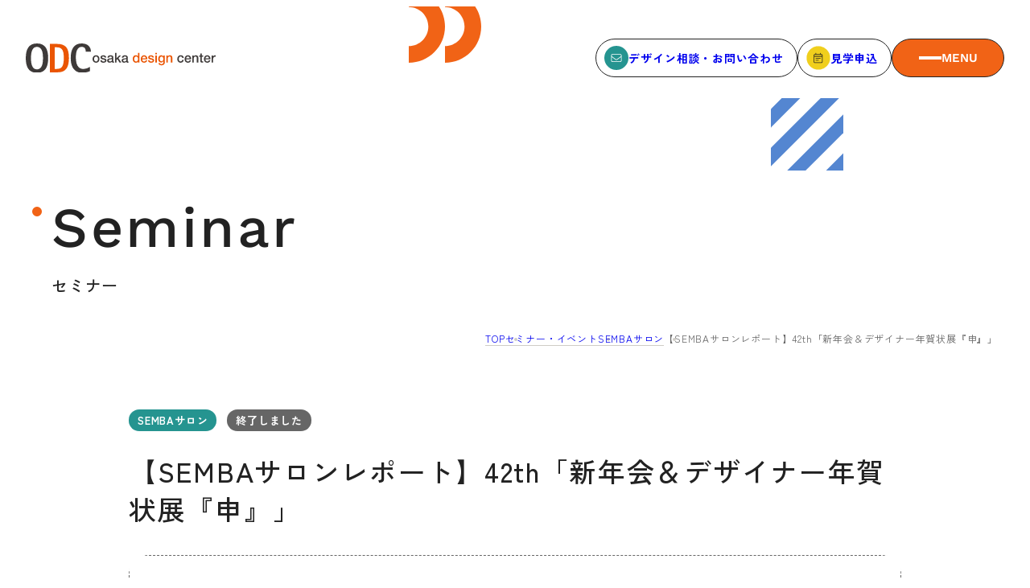

--- FILE ---
content_type: text/html; charset=UTF-8
request_url: https://www.osakadc.jp/seminar-event/3035/
body_size: 9418
content:
<!DOCTYPE html>
<html lang="ja">

<head>
  <meta charset="UTF-8">
  <meta name="SKYPE_TOOLBAR" content="SKYPE_TOOLBAR_PARSER_COMPATIBLE">
  <meta name="format-detection" content="telephone=no">
  <meta name="viewport" content="width=device-width, initial-scale=1">
  <!-- Google Tag Manager -->
  <script>(function(w,d,s,l,i){w[l]=w[l]||[];w[l].push({'gtm.start':
  new Date().getTime(),event:'gtm.js'});var f=d.getElementsByTagName(s)[0],
  j=d.createElement(s),dl=l!='dataLayer'?'&l='+l:'';j.async=true;j.src=
  'https://www.googletagmanager.com/gtm.js?id='+i+dl;f.parentNode.insertBefore(j,f);
  })(window,document,'script','dataLayer','GTM-NHJSN6PV');</script>
  <!-- End Google Tag Manager -->
  <link rel="shortcut icon" type="image/vnd.microsoft.icon" href="https://www.osakadc.jp/favicon.ico">
  <link rel="icon" type="image/vnd.microsoft.icon" href="https://www.osakadc.jp/favicon.ico">
  <link rel="shortcut icon" type="image/x-icon" href="https://www.osakadc.jp/favicon.ico">
  <link rel="apple-touch-icon-precomposed" sizes="152x152" href="https://www.osakadc.jp/webclip.jpg">
  <meta name='robots' content='index, follow, max-image-preview:large, max-snippet:-1, max-video-preview:-1' />
	<style>img:is([sizes="auto" i], [sizes^="auto," i]) { contain-intrinsic-size: 3000px 1500px }</style>
	
	<!-- This site is optimized with the Yoast SEO plugin v25.0 - https://yoast.com/wordpress/plugins/seo/ -->
	<title>【SEMBAサロンレポート】42th「新年会＆デザイナー年賀状展『申』」 | 一般財団法人 大阪デザインセンター</title>
	<meta name="description" content="今回は初めての企画として、新年会とデザイナー年賀状展「申」を開催いたしました。ジャンル、分野、世代が違うデザイナーのみなさまに沢山お集まりいただき、それぞれの今" />
	<link rel="canonical" href="https://www.osakadc.jp/seminar-event/3035/" />
	<meta property="og:locale" content="ja_JP" />
	<meta property="og:type" content="article" />
	<meta property="og:title" content="【SEMBAサロンレポート】42th「新年会＆デザイナー年賀状展『申』」 | 一般財団法人 大阪デザインセンター" />
	<meta property="og:description" content="今回は初めての企画として、新年会とデザイナー年賀状展「申」を開催いたしました。ジャンル、分野、世代が違うデザイナーのみなさまに沢山お集まりいただき、それぞれの今" />
	<meta property="og:url" content="https://www.osakadc.jp/seminar-event/3035/" />
	<meta property="og:site_name" content="一般財団法人 大阪デザインセンター" />
	<meta property="article:publisher" content="https://www.facebook.com/osakadesigncenter/" />
	<meta property="article:modified_time" content="2021-01-13T04:33:57+00:00" />
	<meta property="og:image" content="https://www.osakadc.jp/wp/wp-content/uploads/2016/01/sembasalon_42_report_thumb.jpg" />
	<meta property="og:image:width" content="315" />
	<meta property="og:image:height" content="443" />
	<meta property="og:image:type" content="image/jpeg" />
	<meta name="twitter:card" content="summary_large_image" />
	<meta name="twitter:site" content="@odc_osakadesign" />
	<script type="application/ld+json" class="yoast-schema-graph">{"@context":"https://schema.org","@graph":[{"@type":"WebPage","@id":"https://www.osakadc.jp/seminar-event/3035/","url":"https://www.osakadc.jp/seminar-event/3035/","name":"【SEMBAサロンレポート】42th「新年会＆デザイナー年賀状展『申』」 | 一般財団法人 大阪デザインセンター","isPartOf":{"@id":"https://www.osakadc.jp/#website"},"primaryImageOfPage":{"@id":"https://www.osakadc.jp/seminar-event/3035/#primaryimage"},"image":{"@id":"https://www.osakadc.jp/seminar-event/3035/#primaryimage"},"thumbnailUrl":"https://www.osakadc.jp/wp/wp-content/uploads/2016/01/sembasalon_42_report_thumb.jpg","datePublished":"2016-01-12T04:14:40+00:00","dateModified":"2021-01-13T04:33:57+00:00","description":"今回は初めての企画として、新年会とデザイナー年賀状展「申」を開催いたしました。ジャンル、分野、世代が違うデザイナーのみなさまに沢山お集まりいただき、それぞれの今","breadcrumb":{"@id":"https://www.osakadc.jp/seminar-event/3035/#breadcrumb"},"inLanguage":"ja","potentialAction":[{"@type":"ReadAction","target":["https://www.osakadc.jp/seminar-event/3035/"]}]},{"@type":"ImageObject","inLanguage":"ja","@id":"https://www.osakadc.jp/seminar-event/3035/#primaryimage","url":"https://www.osakadc.jp/wp/wp-content/uploads/2016/01/sembasalon_42_report_thumb.jpg","contentUrl":"https://www.osakadc.jp/wp/wp-content/uploads/2016/01/sembasalon_42_report_thumb.jpg","width":315,"height":443,"caption":"【SEMBAサロンレポート】42th「新年会＆デザイナー年賀状展『申』」"},{"@type":"BreadcrumbList","@id":"https://www.osakadc.jp/seminar-event/3035/#breadcrumb","itemListElement":[{"@type":"ListItem","position":1,"name":"TOP","item":"https://www.osakadc.jp/"},{"@type":"ListItem","position":2,"name":"セミナー・イベント","item":"https://www.osakadc.jp/seminar-event/"},{"@type":"ListItem","position":3,"name":"SEMBAサロン","item":"https://www.osakadc.jp/event_category/salon/"},{"@type":"ListItem","position":4,"name":"【SEMBAサロンレポート】42th「新年会＆デザイナー年賀状展『申』」"}]},{"@type":"WebSite","@id":"https://www.osakadc.jp/#website","url":"https://www.osakadc.jp/","name":"一般財団法人 大阪デザインセンター","description":"創立60周年を迎える日本国内で最も歴史のあるデザインセンターです。","potentialAction":[{"@type":"SearchAction","target":{"@type":"EntryPoint","urlTemplate":"https://www.osakadc.jp/?s={search_term_string}"},"query-input":{"@type":"PropertyValueSpecification","valueRequired":true,"valueName":"search_term_string"}}],"inLanguage":"ja"}]}</script>
	<!-- / Yoast SEO plugin. -->


<script type="text/javascript">
/* <![CDATA[ */
window._wpemojiSettings = {"baseUrl":"https:\/\/s.w.org\/images\/core\/emoji\/15.0.3\/72x72\/","ext":".png","svgUrl":"https:\/\/s.w.org\/images\/core\/emoji\/15.0.3\/svg\/","svgExt":".svg","source":{"concatemoji":"https:\/\/www.osakadc.jp\/wp\/wp-includes\/js\/wp-emoji-release.min.js?ver=6.7.4"}};
/*! This file is auto-generated */
!function(i,n){var o,s,e;function c(e){try{var t={supportTests:e,timestamp:(new Date).valueOf()};sessionStorage.setItem(o,JSON.stringify(t))}catch(e){}}function p(e,t,n){e.clearRect(0,0,e.canvas.width,e.canvas.height),e.fillText(t,0,0);var t=new Uint32Array(e.getImageData(0,0,e.canvas.width,e.canvas.height).data),r=(e.clearRect(0,0,e.canvas.width,e.canvas.height),e.fillText(n,0,0),new Uint32Array(e.getImageData(0,0,e.canvas.width,e.canvas.height).data));return t.every(function(e,t){return e===r[t]})}function u(e,t,n){switch(t){case"flag":return n(e,"\ud83c\udff3\ufe0f\u200d\u26a7\ufe0f","\ud83c\udff3\ufe0f\u200b\u26a7\ufe0f")?!1:!n(e,"\ud83c\uddfa\ud83c\uddf3","\ud83c\uddfa\u200b\ud83c\uddf3")&&!n(e,"\ud83c\udff4\udb40\udc67\udb40\udc62\udb40\udc65\udb40\udc6e\udb40\udc67\udb40\udc7f","\ud83c\udff4\u200b\udb40\udc67\u200b\udb40\udc62\u200b\udb40\udc65\u200b\udb40\udc6e\u200b\udb40\udc67\u200b\udb40\udc7f");case"emoji":return!n(e,"\ud83d\udc26\u200d\u2b1b","\ud83d\udc26\u200b\u2b1b")}return!1}function f(e,t,n){var r="undefined"!=typeof WorkerGlobalScope&&self instanceof WorkerGlobalScope?new OffscreenCanvas(300,150):i.createElement("canvas"),a=r.getContext("2d",{willReadFrequently:!0}),o=(a.textBaseline="top",a.font="600 32px Arial",{});return e.forEach(function(e){o[e]=t(a,e,n)}),o}function t(e){var t=i.createElement("script");t.src=e,t.defer=!0,i.head.appendChild(t)}"undefined"!=typeof Promise&&(o="wpEmojiSettingsSupports",s=["flag","emoji"],n.supports={everything:!0,everythingExceptFlag:!0},e=new Promise(function(e){i.addEventListener("DOMContentLoaded",e,{once:!0})}),new Promise(function(t){var n=function(){try{var e=JSON.parse(sessionStorage.getItem(o));if("object"==typeof e&&"number"==typeof e.timestamp&&(new Date).valueOf()<e.timestamp+604800&&"object"==typeof e.supportTests)return e.supportTests}catch(e){}return null}();if(!n){if("undefined"!=typeof Worker&&"undefined"!=typeof OffscreenCanvas&&"undefined"!=typeof URL&&URL.createObjectURL&&"undefined"!=typeof Blob)try{var e="postMessage("+f.toString()+"("+[JSON.stringify(s),u.toString(),p.toString()].join(",")+"));",r=new Blob([e],{type:"text/javascript"}),a=new Worker(URL.createObjectURL(r),{name:"wpTestEmojiSupports"});return void(a.onmessage=function(e){c(n=e.data),a.terminate(),t(n)})}catch(e){}c(n=f(s,u,p))}t(n)}).then(function(e){for(var t in e)n.supports[t]=e[t],n.supports.everything=n.supports.everything&&n.supports[t],"flag"!==t&&(n.supports.everythingExceptFlag=n.supports.everythingExceptFlag&&n.supports[t]);n.supports.everythingExceptFlag=n.supports.everythingExceptFlag&&!n.supports.flag,n.DOMReady=!1,n.readyCallback=function(){n.DOMReady=!0}}).then(function(){return e}).then(function(){var e;n.supports.everything||(n.readyCallback(),(e=n.source||{}).concatemoji?t(e.concatemoji):e.wpemoji&&e.twemoji&&(t(e.twemoji),t(e.wpemoji)))}))}((window,document),window._wpemojiSettings);
/* ]]> */
</script>
<style id='wp-emoji-styles-inline-css' type='text/css'>

	img.wp-smiley, img.emoji {
		display: inline !important;
		border: none !important;
		box-shadow: none !important;
		height: 1em !important;
		width: 1em !important;
		margin: 0 0.07em !important;
		vertical-align: -0.1em !important;
		background: none !important;
		padding: 0 !important;
	}
</style>
<link rel='stylesheet' id='wp-block-library-css' href='https://www.osakadc.jp/wp/wp-includes/css/dist/block-library/style.min.css?ver=6.7.4' type='text/css' media='all' />
<style id='classic-theme-styles-inline-css' type='text/css'>
/*! This file is auto-generated */
.wp-block-button__link{color:#fff;background-color:#32373c;border-radius:9999px;box-shadow:none;text-decoration:none;padding:calc(.667em + 2px) calc(1.333em + 2px);font-size:1.125em}.wp-block-file__button{background:#32373c;color:#fff;text-decoration:none}
</style>
<style id='global-styles-inline-css' type='text/css'>
:root{--wp--preset--aspect-ratio--square: 1;--wp--preset--aspect-ratio--4-3: 4/3;--wp--preset--aspect-ratio--3-4: 3/4;--wp--preset--aspect-ratio--3-2: 3/2;--wp--preset--aspect-ratio--2-3: 2/3;--wp--preset--aspect-ratio--16-9: 16/9;--wp--preset--aspect-ratio--9-16: 9/16;--wp--preset--color--black: #000000;--wp--preset--color--cyan-bluish-gray: #abb8c3;--wp--preset--color--white: #ffffff;--wp--preset--color--pale-pink: #f78da7;--wp--preset--color--vivid-red: #cf2e2e;--wp--preset--color--luminous-vivid-orange: #ff6900;--wp--preset--color--luminous-vivid-amber: #fcb900;--wp--preset--color--light-green-cyan: #7bdcb5;--wp--preset--color--vivid-green-cyan: #00d084;--wp--preset--color--pale-cyan-blue: #8ed1fc;--wp--preset--color--vivid-cyan-blue: #0693e3;--wp--preset--color--vivid-purple: #9b51e0;--wp--preset--gradient--vivid-cyan-blue-to-vivid-purple: linear-gradient(135deg,rgba(6,147,227,1) 0%,rgb(155,81,224) 100%);--wp--preset--gradient--light-green-cyan-to-vivid-green-cyan: linear-gradient(135deg,rgb(122,220,180) 0%,rgb(0,208,130) 100%);--wp--preset--gradient--luminous-vivid-amber-to-luminous-vivid-orange: linear-gradient(135deg,rgba(252,185,0,1) 0%,rgba(255,105,0,1) 100%);--wp--preset--gradient--luminous-vivid-orange-to-vivid-red: linear-gradient(135deg,rgba(255,105,0,1) 0%,rgb(207,46,46) 100%);--wp--preset--gradient--very-light-gray-to-cyan-bluish-gray: linear-gradient(135deg,rgb(238,238,238) 0%,rgb(169,184,195) 100%);--wp--preset--gradient--cool-to-warm-spectrum: linear-gradient(135deg,rgb(74,234,220) 0%,rgb(151,120,209) 20%,rgb(207,42,186) 40%,rgb(238,44,130) 60%,rgb(251,105,98) 80%,rgb(254,248,76) 100%);--wp--preset--gradient--blush-light-purple: linear-gradient(135deg,rgb(255,206,236) 0%,rgb(152,150,240) 100%);--wp--preset--gradient--blush-bordeaux: linear-gradient(135deg,rgb(254,205,165) 0%,rgb(254,45,45) 50%,rgb(107,0,62) 100%);--wp--preset--gradient--luminous-dusk: linear-gradient(135deg,rgb(255,203,112) 0%,rgb(199,81,192) 50%,rgb(65,88,208) 100%);--wp--preset--gradient--pale-ocean: linear-gradient(135deg,rgb(255,245,203) 0%,rgb(182,227,212) 50%,rgb(51,167,181) 100%);--wp--preset--gradient--electric-grass: linear-gradient(135deg,rgb(202,248,128) 0%,rgb(113,206,126) 100%);--wp--preset--gradient--midnight: linear-gradient(135deg,rgb(2,3,129) 0%,rgb(40,116,252) 100%);--wp--preset--font-size--small: 13px;--wp--preset--font-size--medium: 20px;--wp--preset--font-size--large: 36px;--wp--preset--font-size--x-large: 42px;--wp--preset--spacing--20: 0.44rem;--wp--preset--spacing--30: 0.67rem;--wp--preset--spacing--40: 1rem;--wp--preset--spacing--50: 1.5rem;--wp--preset--spacing--60: 2.25rem;--wp--preset--spacing--70: 3.38rem;--wp--preset--spacing--80: 5.06rem;--wp--preset--shadow--natural: 6px 6px 9px rgba(0, 0, 0, 0.2);--wp--preset--shadow--deep: 12px 12px 50px rgba(0, 0, 0, 0.4);--wp--preset--shadow--sharp: 6px 6px 0px rgba(0, 0, 0, 0.2);--wp--preset--shadow--outlined: 6px 6px 0px -3px rgba(255, 255, 255, 1), 6px 6px rgba(0, 0, 0, 1);--wp--preset--shadow--crisp: 6px 6px 0px rgba(0, 0, 0, 1);}:where(.is-layout-flex){gap: 0.5em;}:where(.is-layout-grid){gap: 0.5em;}body .is-layout-flex{display: flex;}.is-layout-flex{flex-wrap: wrap;align-items: center;}.is-layout-flex > :is(*, div){margin: 0;}body .is-layout-grid{display: grid;}.is-layout-grid > :is(*, div){margin: 0;}:where(.wp-block-columns.is-layout-flex){gap: 2em;}:where(.wp-block-columns.is-layout-grid){gap: 2em;}:where(.wp-block-post-template.is-layout-flex){gap: 1.25em;}:where(.wp-block-post-template.is-layout-grid){gap: 1.25em;}.has-black-color{color: var(--wp--preset--color--black) !important;}.has-cyan-bluish-gray-color{color: var(--wp--preset--color--cyan-bluish-gray) !important;}.has-white-color{color: var(--wp--preset--color--white) !important;}.has-pale-pink-color{color: var(--wp--preset--color--pale-pink) !important;}.has-vivid-red-color{color: var(--wp--preset--color--vivid-red) !important;}.has-luminous-vivid-orange-color{color: var(--wp--preset--color--luminous-vivid-orange) !important;}.has-luminous-vivid-amber-color{color: var(--wp--preset--color--luminous-vivid-amber) !important;}.has-light-green-cyan-color{color: var(--wp--preset--color--light-green-cyan) !important;}.has-vivid-green-cyan-color{color: var(--wp--preset--color--vivid-green-cyan) !important;}.has-pale-cyan-blue-color{color: var(--wp--preset--color--pale-cyan-blue) !important;}.has-vivid-cyan-blue-color{color: var(--wp--preset--color--vivid-cyan-blue) !important;}.has-vivid-purple-color{color: var(--wp--preset--color--vivid-purple) !important;}.has-black-background-color{background-color: var(--wp--preset--color--black) !important;}.has-cyan-bluish-gray-background-color{background-color: var(--wp--preset--color--cyan-bluish-gray) !important;}.has-white-background-color{background-color: var(--wp--preset--color--white) !important;}.has-pale-pink-background-color{background-color: var(--wp--preset--color--pale-pink) !important;}.has-vivid-red-background-color{background-color: var(--wp--preset--color--vivid-red) !important;}.has-luminous-vivid-orange-background-color{background-color: var(--wp--preset--color--luminous-vivid-orange) !important;}.has-luminous-vivid-amber-background-color{background-color: var(--wp--preset--color--luminous-vivid-amber) !important;}.has-light-green-cyan-background-color{background-color: var(--wp--preset--color--light-green-cyan) !important;}.has-vivid-green-cyan-background-color{background-color: var(--wp--preset--color--vivid-green-cyan) !important;}.has-pale-cyan-blue-background-color{background-color: var(--wp--preset--color--pale-cyan-blue) !important;}.has-vivid-cyan-blue-background-color{background-color: var(--wp--preset--color--vivid-cyan-blue) !important;}.has-vivid-purple-background-color{background-color: var(--wp--preset--color--vivid-purple) !important;}.has-black-border-color{border-color: var(--wp--preset--color--black) !important;}.has-cyan-bluish-gray-border-color{border-color: var(--wp--preset--color--cyan-bluish-gray) !important;}.has-white-border-color{border-color: var(--wp--preset--color--white) !important;}.has-pale-pink-border-color{border-color: var(--wp--preset--color--pale-pink) !important;}.has-vivid-red-border-color{border-color: var(--wp--preset--color--vivid-red) !important;}.has-luminous-vivid-orange-border-color{border-color: var(--wp--preset--color--luminous-vivid-orange) !important;}.has-luminous-vivid-amber-border-color{border-color: var(--wp--preset--color--luminous-vivid-amber) !important;}.has-light-green-cyan-border-color{border-color: var(--wp--preset--color--light-green-cyan) !important;}.has-vivid-green-cyan-border-color{border-color: var(--wp--preset--color--vivid-green-cyan) !important;}.has-pale-cyan-blue-border-color{border-color: var(--wp--preset--color--pale-cyan-blue) !important;}.has-vivid-cyan-blue-border-color{border-color: var(--wp--preset--color--vivid-cyan-blue) !important;}.has-vivid-purple-border-color{border-color: var(--wp--preset--color--vivid-purple) !important;}.has-vivid-cyan-blue-to-vivid-purple-gradient-background{background: var(--wp--preset--gradient--vivid-cyan-blue-to-vivid-purple) !important;}.has-light-green-cyan-to-vivid-green-cyan-gradient-background{background: var(--wp--preset--gradient--light-green-cyan-to-vivid-green-cyan) !important;}.has-luminous-vivid-amber-to-luminous-vivid-orange-gradient-background{background: var(--wp--preset--gradient--luminous-vivid-amber-to-luminous-vivid-orange) !important;}.has-luminous-vivid-orange-to-vivid-red-gradient-background{background: var(--wp--preset--gradient--luminous-vivid-orange-to-vivid-red) !important;}.has-very-light-gray-to-cyan-bluish-gray-gradient-background{background: var(--wp--preset--gradient--very-light-gray-to-cyan-bluish-gray) !important;}.has-cool-to-warm-spectrum-gradient-background{background: var(--wp--preset--gradient--cool-to-warm-spectrum) !important;}.has-blush-light-purple-gradient-background{background: var(--wp--preset--gradient--blush-light-purple) !important;}.has-blush-bordeaux-gradient-background{background: var(--wp--preset--gradient--blush-bordeaux) !important;}.has-luminous-dusk-gradient-background{background: var(--wp--preset--gradient--luminous-dusk) !important;}.has-pale-ocean-gradient-background{background: var(--wp--preset--gradient--pale-ocean) !important;}.has-electric-grass-gradient-background{background: var(--wp--preset--gradient--electric-grass) !important;}.has-midnight-gradient-background{background: var(--wp--preset--gradient--midnight) !important;}.has-small-font-size{font-size: var(--wp--preset--font-size--small) !important;}.has-medium-font-size{font-size: var(--wp--preset--font-size--medium) !important;}.has-large-font-size{font-size: var(--wp--preset--font-size--large) !important;}.has-x-large-font-size{font-size: var(--wp--preset--font-size--x-large) !important;}
:where(.wp-block-post-template.is-layout-flex){gap: 1.25em;}:where(.wp-block-post-template.is-layout-grid){gap: 1.25em;}
:where(.wp-block-columns.is-layout-flex){gap: 2em;}:where(.wp-block-columns.is-layout-grid){gap: 2em;}
:root :where(.wp-block-pullquote){font-size: 1.5em;line-height: 1.6;}
</style>
<link rel='stylesheet' id='common_style-css' href='https://www.osakadc.jp/css/common.css?ver=6.7.4' type='text/css' media='all' />
<link rel='stylesheet' id='post_style-css' href='https://www.osakadc.jp/css/post.css?ver=6.7.4' type='text/css' media='all' />
<link rel='stylesheet' id='main-style-css' href='https://www.osakadc.jp/wp/wp-content/themes/najimi/style.css?ver=6.7.4' type='text/css' media='all' />
<link rel='stylesheet' id='tablepress-default-css' href='https://www.osakadc.jp/wp/wp-content/tablepress-combined.min.css?ver=11' type='text/css' media='all' />
<link rel="https://api.w.org/" href="https://www.osakadc.jp/wp-json/" /><link rel="alternate" title="JSON" type="application/json" href="https://www.osakadc.jp/wp-json/wp/v2/seminar-event/3035" /><link rel="EditURI" type="application/rsd+xml" title="RSD" href="https://www.osakadc.jp/wp/xmlrpc.php?rsd" />
<meta name="generator" content="WordPress 6.7.4" />
<link rel='shortlink' href='https://www.osakadc.jp/?p=3035' />
<link rel="alternate" title="oEmbed (JSON)" type="application/json+oembed" href="https://www.osakadc.jp/wp-json/oembed/1.0/embed?url=https%3A%2F%2Fwww.osakadc.jp%2Fseminar-event%2F3035%2F" />
<link rel="alternate" title="oEmbed (XML)" type="text/xml+oembed" href="https://www.osakadc.jp/wp-json/oembed/1.0/embed?url=https%3A%2F%2Fwww.osakadc.jp%2Fseminar-event%2F3035%2F&#038;format=xml" />
<style type="text/css">.blue-message {
background: none repeat scroll 0 0 #3399ff;
    color: #ffffff;
    text-shadow: none;
    font-size: 14px;
    line-height: 24px;
    padding: 10px;
} 
.green-message {
background: none repeat scroll 0 0 #8cc14c;
    color: #ffffff;
    text-shadow: none;
    font-size: 14px;
    line-height: 24px;
    padding: 10px;
} 
.orange-message {
background: none repeat scroll 0 0 #faa732;
    color: #ffffff;
    text-shadow: none;
    font-size: 14px;
    line-height: 24px;
    padding: 10px;
} 
.red-message {
background: none repeat scroll 0 0 #da4d31;
    color: #ffffff;
    text-shadow: none;
    font-size: 14px;
    line-height: 24px;
    padding: 10px;
} 
.grey-message {
background: none repeat scroll 0 0 #53555c;
    color: #ffffff;
    text-shadow: none;
    font-size: 14px;
    line-height: 24px;
    padding: 10px;
} 
.left-block {
background: none repeat scroll 0 0px, radial-gradient(ellipse at center center, #ffffff 0%, #f2f2f2 100%) repeat scroll 0 0 rgba(0, 0, 0, 0);
    color: #8b8e97;
    padding: 10px;
    margin: 10px;
    float: left;
} 
.right-block {
background: none repeat scroll 0 0px, radial-gradient(ellipse at center center, #ffffff 0%, #f2f2f2 100%) repeat scroll 0 0 rgba(0, 0, 0, 0);
    color: #8b8e97;
    padding: 10px;
    margin: 10px;
    float: right;
} 
.blockquotes {
background: none;
    border-left: 5px solid #f1f1f1;
    color: #8B8E97;
    font-size: 14px;
    font-style: italic;
    line-height: 22px;
    padding-left: 15px;
    padding: 10px;
    width: 60%;
    float: left;
} 
</style>  
  <!-- Ptengine Tag -->
  <script src="https://js.ptengine.jp/78cu8zrw.js"></script>
  <!-- End Ptengine Tag -->
  <style>
    body {
      opacity: 0;
    }
  </style>
</head>

<body id="js-body" style="opacity: 0">
  <!-- Google Tag Manager (noscript) -->
  <noscript><iframe src="https://www.googletagmanager.com/ns.html?id=GTM-NHJSN6PV"
  height="0" width="0" style="display:none;visibility:hidden"></iframe></noscript>
  <!-- End Google Tag Manager (noscript) -->
    <div class="l-page">
      <header class="l-header" id="js-header">
        <a href="https://www.osakadc.jp/" class="l-header__logo">
          <img src="/img/common/logo.svg" alt="大阪デザインセンター" width="236" height="36" />
        </a>
        <ul class="l-header__list">
          <li>
            <a href="https://www.osakadc.jp/contact/" class="l-header__button">
              <img
                src="/img/common/icon_mail.svg"
                alt=""
                width="30"
                height="30"
                class="icon"
              />
              デザイン相談・お問い合わせ
            </a>
          </li>
          <li>
            <a href="https://select-type.com/e/?id=xH5BCVsuYaE" target="_blank" class="l-header__button">
              <img
                src="/img/common/icon_schedule.svg"
                alt=""
                width="30"
                height="30"
                class="icon"
              />
              見学申込
            </a>
          </li>
          <li>
            <button
              class="l-header__button l-header__button--menu"
              id="js-menu"
            >
              <span class="l-header__line"></span>
              <span class="text">
                <span class="menu">MENU</span>
                <span class="close">CLOSE</span>
              </span>
            </button>
          </li>
        </ul>
      </header>
      <nav class="l-navigation" id="js-navigation">
        <div class="l-container">
          <div class="l-navigation__in">
            <div class="l-navigation__pc_menu">
              <div class="block">
                <p class="title">
                  <span class="en">About ODC</span>
                  <span class="jp">大阪デザインセンターについて</span>
                </p>
                <ul class="list">
                <li><a href="https://www.osakadc.jp/about/">大阪デザインセンターとは</a></li>
                <li><a href="https://www.osakadc.jp/about/design/">デザイン経営とは</a></li>
                <li><a href="https://www.osakadc.jp/about/history/">沿革</a></li>
                <li><a href="https://www.osakadc.jp/about/access/">アクセス</a></li>
                </ul>
              </div>
              <div class="block">
                <p class="title">
                  <span class="en">service</span>
                  <span class="jp">サービス</span>
                </p>
                <ul class="list">
                  <li><a href="https://www.osakadc.jp/service/">サービスTOP</a></li>
                  <li><a href="https://www.osakadc.jp/service/advisory/">ODCデザイン相談デスク</a></li>
                  <li><a href="https://www.osakadc.jp/service/consulting/">ODCデザインコンサルティング</a></li>
                  <li><a href="https://www.osakadc.jp/service/coworking/">コワーキング／貸会議室・レンタルスペース</a></li>
                  <li><a href="https://www.osakadc.jp/service/certification/">デザイン経営パートナー認定制度</a></li>
                  <li><a href="https://www.osakadc.jp/service/seminar/">セミナー</a></li>
                  <li><a href="https://www.osakadc.jp/service/training/">企業研修</a></li>
                  <li><a href="https://www.osakadc.jp/service/matching/">ODCクラウドソーシング</a></li>
                </ul>
              </div>
              <div class="block">
                <p class="title">
                  <span class="en">seminar</span>
                  <span class="jp">セミナー</span>
                </p>
                <ul class="list">
                  <li><a href="https://www.osakadc.jp/seminar-event/">セミナーTOP</a></li>
                  <li><a href="https://www.osakadc.jp/event_category/seminar/">セミナー</a></li>
                  <li><a href="https://www.osakadc.jp/event_category/salon/">SEMBAサロン</a></li>
                  <li><a href="https://www.osakadc.jp/event_category/event/">イベント</a></li>
                </ul>
              </div>
              <div class="block">
                <p class="title">
                  <span class="en">Member</span>
                  <span class="jp">会員</span>
                </p>
                <ul class="list">
                <li><a href="https://www.osakadc.jp/member/">会員について</a></li>
                <li><a href="https://www.osakadc.jp/member/member-list/">会員一覧</a></li>
                <li><a href="https://www.osakadc.jp/voice/">会員の声</a></li>
                </ul>
              </div>
            </div>
            <div class="l-navigation__sp_menu">
              <div class="js-accordion_trg">
                <span class="parent">大阪デザインセンターについて</span>
                <ul class="child js-accordion_body">
                  <li><a href="https://www.osakadc.jp/about/">大阪デザインセンターとは</a></li>
                  <li><a href="https://www.osakadc.jp/about/design/">デザイン経営とは</a></li>
                  <li><a href="https://www.osakadc.jp/about/history/">沿革</a></li>
                  <li><a href="https://www.osakadc.jp/about/access/">アクセス</a></li>
                </ul>
              </div>
              <div class="js-accordion_trg">
                <span class="parent">サービス</span>
                <ul class="child js-accordion_body">
                  <li><a href="https://www.osakadc.jp/service/">サービスTOP</a></li>
                  <li><a href="https://www.osakadc.jp/service/advisory/">ODCデザイン相談デスク</a></li>
                  <li><a href="https://www.osakadc.jp/service/consulting/">ODCデザインコンサルティング</a></li>
                  <li><a href="https://www.osakadc.jp/service/coworking/">コワーキング／貸会議室・レンタルスペース</a></li>
                  <li><a href="https://www.osakadc.jp/service/certification/">デザイン経営パートナー認定制度</a></li>
                  <li><a href="https://www.osakadc.jp/service/seminar/">セミナー</a></li>
                  <li><a href="https://www.osakadc.jp/service/training/">企業研修</a></li>
                  <li><a href="https://www.osakadc.jp/service/matching/">ODCビジネスマッチング</a></li>
                </ul>
              </div>
              <div class="js-accordion_trg">
                <span class="parent">セミナー</span>
                <ul class="child js-accordion_body">
                  <li><a href="https://www.osakadc.jp/seminar-event/">セミナーTOP</a></li>
                  <li><a href="https://www.osakadc.jp/event_category/seminar/">セミナー</a></li>
                  <li><a href="https://www.osakadc.jp/event_category/salon/">SEMBAサロン</a></li>
                  <li><a href="https://www.osakadc.jp/event_category/event/">イベント</a></li>
                </ul>
              </div>
              <a class="parent" href="https://www.osakadc.jp/news/">お知らせ</a>
              <a class="parent" href="https://www.osakadc.jp/column/">デザインコラム</a>
              <a class="parent" href="https://www.osakadc.jp/faq/">よくある質問</a>
              <div class="js-accordion_trg">
                <span class="parent">会員</span>
                <ul class="child js-accordion_body">
                  <li><a href="https://www.osakadc.jp/member/">会員について</a></li>
                  <li><a href="https://www.osakadc.jp/member/member-list/">会員一覧</a></li>
                  <li><a href="https://www.osakadc.jp/voice/">会員の声</a></li>
                </ul>
              </div>
            </div>
            <div class="l-navigation__bottom">
              <ul class="l-navigation__sub">
                <li>
                  <a href="https://www.osakadc.jp/news/"><span class="arrow"></span>お知らせ</a>
                </li>
                <li>
                  <a href="https://www.osakadc.jp/column/"><span class="arrow"></span>デザインコラム</a>
                </li>
                <li>
                  <a href="https://www.osakadc.jp/faq/"><span class="arrow"></span>よくある質問</a>
                </li>
              </ul>
              <ul class="l-navigation__other">
                <li><a href="https://www.osakadc.jp/mailmagazine/">メルマガ登録</a></li>
                <li><a href="https://www.osakadc.jp/organization/">デザイン団体・機関一覧</a></li>
                <li><a href="https://www.osakadc.jp/school/">関西デザイン学校一覧</a></li>
                <li><a href="https://www.osakadc.jp/privacy/">プライバシーポリシー</a></li>
                <li><a href="https://www.osakadc.jp/social/">ソーシャルメディアポリシー</a></li>
              </ul>
              <ul class="l-navigation__contact">
                <li>
                  <a href="https://select-type.com/member/login/?mi=xTDsW7v2f7o" target="_blank">
                    <img
                      src="/img/common/icon_login.svg"
                      alt=""
                      width="30"
                      height="30"
                      class="icon"
                    />会員ログイン</a
                  >
                </li>
                <li>
                  <a href="https://www.osakadc.jp/contact/">
                    <img
                      src="/img/common/icon_mail.svg"
                      alt=""
                      width="30"
                      height="30"
                      class="icon"
                    />デザイン相談<br />お問い合わせ</a
                  >
                </li>
                <li>
                  <a href="https://select-type.com/e/?id=xH5BCVsuYaE" target="_blank">
                    <img
                      src="/img/common/icon_schedule.svg"
                      alt=""
                      width="30"
                      height="30"
                      class="icon"
                    />見学申込</a
                  >
                </li>
              </ul>
              <a href="https://service.osakadc.jp/" target="_blank" class="l-navigation__banner">
                <span class="line">ブランディングのご相談</span><br />
                <span class="line">ビジネスマッチングはこちら</span>
                <span class="button">サービス<br class="u-hide_pc" />サイトへ</span>
              </a>
              <div class="l-navigation__buttons">
                <a href="https://select-type.com/member/login/?mi=xTDsW7v2f7o" target="_blank" class="login"
                  ><img
                    src="/img/common/icon_user.svg"
                    alt=""
                    width="16"
                    height="18"
                    class="icon"
                  />会員ログイン</a
                >
                <a
                  href="https://www.facebook.com/osakadesigncenter/"
                  class="sns"
                  target="_blank"
                  ><img
                    src="/img/common/icon_facebook.svg"
                    alt="Facebook"
                    width="20"
                    height="20"
                    class="facebook"
                /></a>
                <a
                  href="https://www.instagram.com/osakadesigncenter/"
                  class="sns"
                  target="_blank"
                  ><img
                    src="/img/common/icon_insta.svg"
                    alt="Instagram"
                    width="18"
                    height="18"
                    class="insta"
                /></a>
                <a
                  href="https://twitter.com/odc_osakadesign"
                  class="sns"
                  target="_blank"
                  ><img
                    src="/img/common/icon_x.svg"
                    alt="X"
                    width="15"
                    height="15"
                    class="x"
                /></a>
                <a href="https://note.com/osakadc" class="sns" target="_blank"
                  ><img
                    src="/img/common/icon_note.svg"
                    alt="note"
                    width="28"
                    height="227"
                    class="note"
                /></a>
              </div>
              <p class="l-navigation__copyright">© 2026 osaka design center.</p>
            </div>
          </div>
        </div>
      </nav>
      <main class="l-main">
        
<div class="l-container">
  <div class="l-page_head l-page_head--">
    <h1 class="l-page_head__title">
      <span class="circle"></span>
      <span class="en">Seminar</span>
      <span class="jp">セミナー</span>
    </h1>
    <div id="breadcrumbs" class="c-breadcrumb"><span><span><a href="https://www.osakadc.jp/">TOP</a></span>  <span><a href="https://www.osakadc.jp/seminar-event/">セミナー・イベント</a></span>  <span><a href="https://www.osakadc.jp/event_category/salon/">SEMBAサロン</a></span>  <span class="breadcrumb_last" aria-current="page">【SEMBAサロンレポート】42th「新年会＆デザイナー年賀状展『申』」</span></span></div>        <div class="l-page_head__shape l-page_head__shape--semicircle">
      <img
        src="/img/common/shape_semicircle.svg"
        alt=""
        class="u-shape"
        width="90"
        height="90"
      />
    </div>
    <div class="l-page_head__shape l-page_head__shape--square">
      <img
        src="/img/common/shape_square.svg"
        alt=""
        class="u-shape"
        width="90"
        height="90"
      />
    </div>
    <div class="l-page_head__shape l-page_head__shape--line">
      <img
        src="/img/common/shape_line.svg"
        alt=""
        class="u-shape"
        width="90"
        height="90"
      />
    </div>
  </div>
</div>
<div class="l-container l-container--small">
  <div class="p-article">
          <div class="p-article__content p-article__content--seminar">
        <span class="p-article__cat salon">SEMBAサロン</span>
                  <span class="p-article__cat end">終了しました</span>
                <h1>【SEMBAサロンレポート】42th「新年会＆デザイナー年賀状展『申』」</h1>
                <div class="p-article__schedule">
          <div class="in">
            <div class="border">
                          </div>
            <img
              src="/img/common/shape_check.svg"
              alt=""
              width="55"
              height="55"
              class="shape"
            />
          </div>
        </div>
        <p>今回は初めての企画として、新年会とデザイナー年賀状展「申」を開催いたしました。<br />ジャンル、分野、世代が違うデザイナーのみなさまに沢山お集まりいただき、それぞれの今年にかける抱負を語りあいながらさらなる友好を深めました。<br />大阪デザインセンターのアドバイザー坂下清氏（前理事長）も参加し、新年一回目のサロンにピッタリの和やかな会となりました。<br />また、サロン会場内では、大阪デザインセンター関係先のデザイナーや企業のみなさまから頂いたユニークな視点の「申」の年賀状を掲示し、みさなんのアイデア力、発想の豊かさ、面白さ、技術力の高さなどに驚かされました。<br />参加者のみなさんに、なかなか面白い企画だったと喜んでいただき、好評に終了しました。<br />今から来年の話をすると笑われそうですが、来年も開催する予定です。みなさん、お楽しみに！<br />年が明けて初めての金曜日だったので、お立ち寄りいただけるか心配だったのですが、みなさんお忙しい中お時間を作ってご来場いただき、スタッフ一同感謝しております。<br />今年も金曜の夕方に気軽に立ち寄って、興味深い話が聞ける、人に会える場づくりを目指します。<br />SEMBAサロンでみなさまにお目にかかれるのを楽しみにお待ちしております。<br />本年のSEMBAサロンもどうぞよろしくお願いいたします。</p>
<p>　</p>
<p></p>
<figure class="wp-block-image size-large"><img fetchpriority="high" decoding="async" width="658" height="494" class="wp-image-7804" src="https://www.osakadc.jp/wp/wp-content/uploads/2021/01/sembasalon_42_report.jpg" alt="" srcset="https://www.osakadc.jp/wp/wp-content/uploads/2021/01/sembasalon_42_report.jpg 658w, https://www.osakadc.jp/wp/wp-content/uploads/2021/01/sembasalon_42_report-300x225.jpg 300w" sizes="(max-width: 658px) 100vw, 658px" /></figure>
<p></p>
<p> </p>


<p>【日　時】2016年1月8日（金）19:00～21:00<br>【参加人数】23名</p>
        <div class="p-article__schedule">
          <div class="in">
            <div class="border">
                                                                                                                            </div>
          </div>
        </div>
      </div>
      <div class="p-article__back">
        <a href="../" class="c-button"
          >一覧に戻る<span class="c-button__arrow"></span
        ></a>
      </div>
      </div>
</div>
  <section class="p-overview">
  <div class="l-container">
    <div class="p-overview__body">
      <div class="p-overview__content">
        <h2 class="p-overview__title">
          <span class="en">Overview</span>
          <span class="jp">一般財団法人 大阪デザインセンター</span>
        </h2>
        <p class="p-overview__address">
          〒541-0055
          <br />
          大阪市中央区船場中央1-3-2-101 <br class="u-hide_pc" />
          船場センタービル2号館1階
        </p>
        <p class="p-overview__address">
          平日 9:30~18:00 （土日祝および年末年始は休館）
        </p>
        <ul class="p-overview__tel">
          <li>Tel.<span class="p-overview__number">06-6265-2260</span></li>
          <li>Fax.<span class="p-overview__number">06-6265-2270</span></li>
        </ul>
        <div class="p-overview__button">
          <a href="/contact/" class="c-button c-button--white"
            >お問い合わせはこちら<span class="c-button__arrow"></span
          ></a>
        </div>
      </div>
      <div class="p-overview__map">
        <iframe
          src="https://www.google.com/maps/embed?pb=!1m14!1m8!1m3!1d13123.688114795294!2d135.5081461!3d34.6819173!3m2!1i1024!2i768!4f13.1!3m3!1m2!1s0x6000e9aca17820b7%3A0x4b293d60384db368!2z5LiA6Iis6LKh5Zuj5rOV5Lq6IOWkp-mYquODh-OCtuOCpOODs-OCu-ODs-OCv-ODvA!5e0!3m2!1sja!2sjp!4v1732194086132!5m2!1sja!2sjp"
          allowFullScreen
          loading="lazy"
          referrerPolicy="no-referrer-when-downgrade"
        ></iframe>
      </div>
    </div>
    <div class="p-overview__shape p-overview__shape--snow">
      <img
        src="/img/common/shape_snow.svg"
        alt=""
        class="u-shape"
        width="90"
        height="90"
      />
    </div>
    <div class="p-overview__shape p-overview__shape--triangle">
      <img
        src="/img/common/shape_triangle.svg"
        alt=""
        class="u-shape"
        width="90"
        height="90"
      />
    </div>
  </div>
</section>
</main>
<div class="u-background u-background--beige">
    <div class="l-container">
      <footer class="l-footer">
        <div class="l-footer__information">
          <p class="l-footer__logo">
            <img src="/img/common/logo.svg" alt="大阪デザインセンター" width="240" height="37">
          </p>
          <a href="https://select-type.com/member/login/?mi=xTDsW7v2f7o" target="_blank" class="l-footer__login">
            <img src="/img/common/icon_user.svg" alt="" width="14" height="17" class="icon">
            会員ログイン
          </a>
          <ul class="l-footer__sns">
            <li><a href="https://www.facebook.com/osakadesigncenter/" target="_blank"><img src="/img/common/icon_facebook.svg" alt="Facebook" width="20" height="20" class="icon facebook"></a></li>
            <li><a href="https://www.instagram.com/osakadesigncenter/" target="_blank"><img src="/img/common/icon_insta.svg" alt="Instagram" width="18" height="18" class="icon insta"></a></li>
            <li><a href="https://twitter.com/odc_osakadesign" target="_blank"><img src="/img/common/icon_x.svg" alt="X" width="15" height="15" class="icon x"></a></li>
            <li><a href="https://note.com/osakadc" target="_blank"><img src="/img/common/icon_note.svg" alt="note" width="28" height="227" class="icon note"></a></li>
          </ul>
        </div>
        <div class="l-footer__navigation">
          <div>
            <span class="l-footer__parent js-accordion_sp">大阪デザインセンターについて</span>
            <div>
              <ul class="l-footer__children">
                <li><a href="https://www.osakadc.jp/about/">大阪デザインセンターとは</a></li>
                <li><a href="https://www.osakadc.jp/about/design/">デザイン経営とは</a></li>
                <li><a href="https://www.osakadc.jp/about/history/">沿革</a></li>
                <li><a href="https://www.osakadc.jp/about/access/">アクセス</a></li>
              </ul>
            </div>
            <a href="https://www.osakadc.jp/service/" class="l-footer__parent">サービス</a>
            <ul class="l-footer__children u-hide_sp">
              <li><a href="https://www.osakadc.jp/service/advisory/">ODCデザイン相談デスク</a></li>
              <li><a href="https://www.osakadc.jp/service/consulting/">ODCデザインコンサルティング</a></li>
              <li><a href="https://www.osakadc.jp/service/coworking/">コワーキング／貸会議室・レンタルスペース</a></li>
              <li><a href="https://www.osakadc.jp/service/certification/">デザイン経営パートナー認定制度</a></li>
              <li><a href="https://www.osakadc.jp/service/seminar/">セミナー</a></li>
              <li><a href="https://www.osakadc.jp/service/training/">企業研修</a></li>
              <li><a href="https://www.osakadc.jp/service/matching/">ODCクラウドソーシング</a></li>
            </ul>
          </div>
          <div>
            <a href="https://www.osakadc.jp/seminar-event/" class="l-footer__parent">セミナー</a>
            <ul class="l-footer__children u-hide_sp">
              <li><a href="https://www.osakadc.jp/event_category/seminar/">セミナー</a></li>
              <li><a href="https://www.osakadc.jp/event_category/salon/">SEMBAサロン</a></li>
              <li><a href="https://www.osakadc.jp/event_category/event/">イベント</a></li>
            </ul>
            <a href="https://www.osakadc.jp/news/" class="l-footer__parent">お知らせ</a>
            <a href="https://www.osakadc.jp/column/" class="l-footer__parent">デザインコラム</a>
            <a href="https://www.osakadc.jp/faq/" class="l-footer__parent">よくある質問</a>
          </div>
          <div>
            <span class="l-footer__parent js-accordion_sp">会員</span>
            <div>
              <ul class="l-footer__children">
                <li><a href="https://www.osakadc.jp/member/">会員について</a></li>
                <li><a href="https://www.osakadc.jp/member/member-list/">会員一覧</a></li>
                <li><a href="https://www.osakadc.jp/voice/">会員の声</a></li>
              </ul>
            </div>
            <ul class="l-footer__sub">
              <li><a href="https://www.osakadc.jp/contact/">お問い合わせ</a></li>
              <li><a href="https://www.osakadc.jp/mailmagazine/">メルマガ登録</a></li>
              <li><a href="https://www.osakadc.jp/organization/">デザイン団体・機関一覧</a></li>
              <li><a href="https://www.osakadc.jp/school/">関西デザイン学校一覧</a></li>
              <li><a href="https://service.osakadc.jp/" target="_blank">ODCデザインコンサルティングサービスサイト</a>
              </li>
            </ul>
          </div>
          <img src="/img/common/illust_footer.png" width="625" height="617" class="l-footer__illust" alt="イラスト"/>
          <ul class="l-footer__policy">
            <li><a href="https://www.osakadc.jp/privacy/">プライバシーポリシー</a></li>
            <li><a href="https://www.osakadc.jp/social/">ソーシャルメディアポリシー</a></li>
          </ul>
            <p class="l-footer__copyright">© 2026 osaka design center. </p>
          </div>
      </footer>
    </div>
  </div>
</div>
<script type="text/javascript" src="https://www.osakadc.jp/js/common.js?ver=6.7.4" id="common_script-js"></script>
<script type="text/javascript" src="https://www.osakadc.jp/wp/wp-includes/js/jquery/jquery.min.js?ver=3.7.1" id="jquery-core-js"></script>
<script type="text/javascript" src="https://www.osakadc.jp/wp/wp-includes/js/jquery/jquery-migrate.min.js?ver=3.4.1" id="jquery-migrate-js"></script>
        <script type="text/javascript">
            /* <![CDATA[ */
           document.querySelectorAll("ul.nav-menu").forEach(
               ulist => { 
                    if (ulist.querySelectorAll("li").length == 0) {
                        ulist.style.display = "none";

                                            } 
                }
           );
            /* ]]> */
        </script>
        </body>
</html>

--- FILE ---
content_type: image/svg+xml
request_url: https://www.osakadc.jp/img/common/shape_check.svg
body_size: 298
content:
<svg width="90" height="90" viewBox="0 0 90 90" fill="none" xmlns="http://www.w3.org/2000/svg">
<g clip-path="url(#clip0_109_22165)">
<path fill-rule="evenodd" clip-rule="evenodd" d="M8 0C3.58172 0 0 3.58172 0 8V45.3782H44.6218V90H82C86.4183 90 90 86.4183 90 82V44.6218H45.3782V0H8Z" fill="#F0CF1D"/>
</g>
<defs>
<clipPath id="clip0_109_22165">
<rect width="90" height="90" fill="white"/>
</clipPath>
</defs>
</svg>


--- FILE ---
content_type: image/svg+xml
request_url: https://www.osakadc.jp/img/common/shape_semicircle.svg
body_size: 531
content:
<svg width="90" height="90" viewBox="0 0 90 90" fill="none" xmlns="http://www.w3.org/2000/svg">
<g clip-path="url(#clip0_109_22140)">
<path d="M45 69.3L45 90C69.8528 90 90 69.8528 90 45C90 20.1472 69.8528 1.08635e-06 45 0L45 20.7C58.4205 20.7 69.3 31.5795 69.3 45C69.3 58.4205 58.4205 69.3 45 69.3Z" fill="#F16316"/>
<path d="M9.04826e-07 69.3L0 90C24.8528 90 45 69.8528 45 45C45 20.1472 24.8528 1.08635e-06 3.93403e-06 0L3.0292e-06 20.7C13.4205 20.7 24.3 31.5795 24.3 45C24.3 58.4205 13.4205 69.3 9.04826e-07 69.3Z" fill="#F16316"/>
</g>
<defs>
<clipPath id="clip0_109_22140">
<rect width="90" height="90" fill="white"/>
</clipPath>
</defs>
</svg>


--- FILE ---
content_type: image/svg+xml
request_url: https://www.osakadc.jp/img/common/shape_line.svg
body_size: 286
content:
<svg width="90" height="90" viewBox="0 0 90 90" fill="none" xmlns="http://www.w3.org/2000/svg">
<g clip-path="url(#clip0_109_22157)">
<path fill-rule="evenodd" clip-rule="evenodd" d="M89.8876 75.2501L14.6176 -0.0199232L-0.0195312 14.6172L75.2505 89.8872L89.8876 75.2501Z" fill="#259490"/>
</g>
<defs>
<clipPath id="clip0_109_22157">
<rect width="90" height="90" fill="white"/>
</clipPath>
</defs>
</svg>


--- FILE ---
content_type: image/svg+xml
request_url: https://www.osakadc.jp/img/common/icon_arrow.svg
body_size: 854
content:
<svg viewBox="0 0 15 10" fill="none" xmlns="http://www.w3.org/2000/svg">
<path d="M8.70071 1.02692C9.3976 2.01457 10.1464 2.92559 11.0435 3.66633C11.6514 4.17718 12.289 4.62843 12.8153 5.25848L12.845 5.03711C12.3112 5.6842 11.6736 6.14396 11.0509 6.66333C10.1316 7.43812 9.36053 8.3832 8.64881 9.40491C8.48571 9.64331 9.21226 9.55816 9.25674 9.54965C9.5607 9.49005 9.95363 9.37085 10.1538 9.08137C10.8359 8.09372 11.5921 7.19973 12.4891 6.45899C13.0896 5.95665 13.705 5.5054 14.2239 4.88386C14.2907 4.80723 14.3277 4.74763 14.2536 4.66249C13.7421 4.05798 13.1341 3.60673 12.541 3.12142C11.6588 2.39771 10.9026 1.51223 10.2205 0.550122C9.9388 0.14144 8.60433 0.882177 8.70071 1.0184V1.02692Z" fill="#EA5504"/>
<path d="M0.938566 5.54804H13.0007C13.3343 5.54804 13.8385 5.43736 14.0016 5.0457C14.1499 4.6881 13.8681 4.44971 13.5716 4.44971H1.50942C1.17581 4.44971 0.671671 4.56039 0.508569 4.95205C0.360294 5.30964 0.642016 5.54804 0.938566 5.54804Z" fill="#EA5504"/>
</svg>


--- FILE ---
content_type: image/svg+xml
request_url: https://www.osakadc.jp/img/common/shape_snow.svg
body_size: 408
content:
<svg width="90" height="90" viewBox="0 0 90 90" fill="none" xmlns="http://www.w3.org/2000/svg">
<g clip-path="url(#clip0_109_22145)">
<path fill-rule="evenodd" clip-rule="evenodd" d="M36 90V67.5L20.0604 83.4396L7.33247 70.7117L24.0442 54H0V36H23.4L7.46038 20.0604L20.1883 7.33247L36 23.1442V0H54V24.0442L70.9721 7.07208L83.7 19.8L67.5 36H90V54H66.8558L83.8279 70.9721L71.1 83.7L54 66.6V90H36Z" fill="#F0CF1D"/>
</g>
<defs>
<clipPath id="clip0_109_22145">
<rect width="90" height="90" fill="white"/>
</clipPath>
</defs>
</svg>
